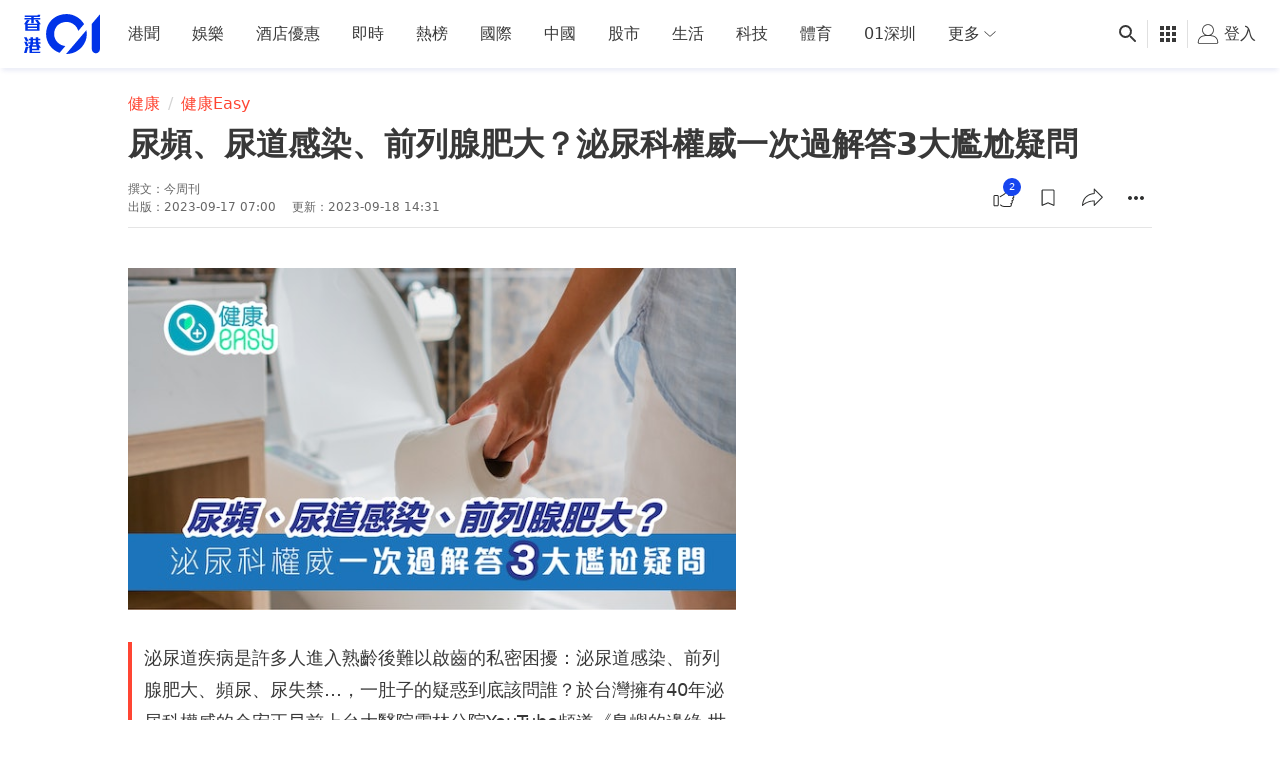

--- FILE ---
content_type: text/html; charset=utf-8
request_url: https://www.google.com/recaptcha/api2/aframe
body_size: 183
content:
<!DOCTYPE HTML><html><head><meta http-equiv="content-type" content="text/html; charset=UTF-8"></head><body><script nonce="yggLHq68DfHYPnfqttQRig">/** Anti-fraud and anti-abuse applications only. See google.com/recaptcha */ try{var clients={'sodar':'https://pagead2.googlesyndication.com/pagead/sodar?'};window.addEventListener("message",function(a){try{if(a.source===window.parent){var b=JSON.parse(a.data);var c=clients[b['id']];if(c){var d=document.createElement('img');d.src=c+b['params']+'&rc='+(localStorage.getItem("rc::a")?sessionStorage.getItem("rc::b"):"");window.document.body.appendChild(d);sessionStorage.setItem("rc::e",parseInt(sessionStorage.getItem("rc::e")||0)+1);localStorage.setItem("rc::h",'1769632642549');}}}catch(b){}});window.parent.postMessage("_grecaptcha_ready", "*");}catch(b){}</script></body></html>

--- FILE ---
content_type: application/javascript; charset=utf-8
request_url: https://fundingchoicesmessages.google.com/f/AGSKWxULNZ9p0OZpQiseCmoBxfwSNo5-g2TzkJmVTMfDmSOvlwmWTp5y_RIIiDBIBZNF4hT3k2MS-oo2Mb6PQ7PRNhKQgY1q1iuiGDGBdT3rEs3HrNgDVgJWu0uzzLfc1uDokk_RGMzwr7gZJkPfmmyvFIAFK-CObE0sYFoUGKBxATFpcqpGnZ1s6kSeh-S6/_/adver_hor./ads/widget._centre_ad._160by600_.160x600_
body_size: -1285
content:
window['67aea075-4142-4d2f-9eb4-c53f050c5e61'] = true;

--- FILE ---
content_type: text/javascript; charset=utf-8
request_url: https://app.link/_r?sdk=web2.86.5&branch_key=key_live_poEGVC3LB6uIm5ULkG5jncmktBc9WVaN&callback=branch_callback__0
body_size: 69
content:
/**/ typeof branch_callback__0 === 'function' && branch_callback__0("1545158126608315132");